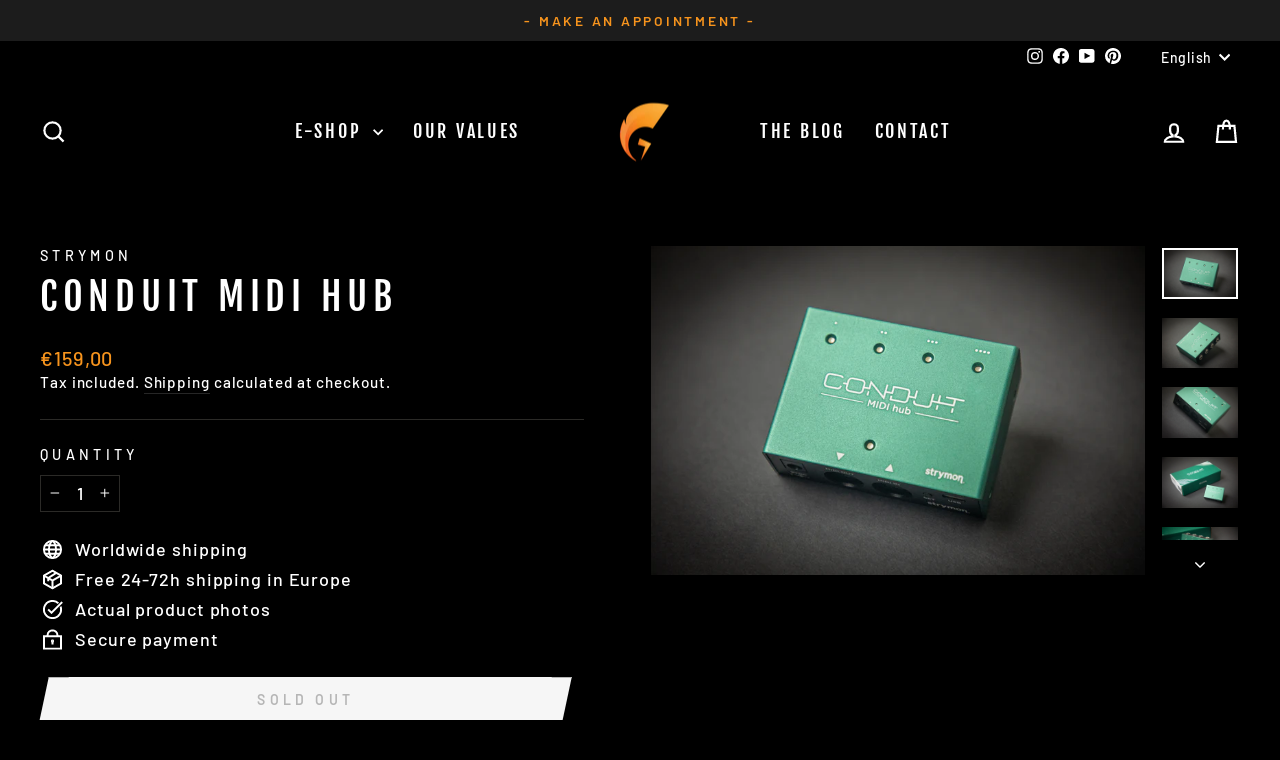

--- FILE ---
content_type: text/css
request_url: https://cdn.shopify.com/extensions/019b0c90-bc31-7cea-bcac-47b352d52315/floapay-badge-11/assets/floa-widget.css
body_size: -236
content:
.fl-popup {
  font-size: 16px;
  font-family: "Poppins";
  line-height: 1.6;
  letter-spacing: 0;
}

.fl-popup-wrap div:not(.fl-close-line):empty {
  display: block !important;
}

.fl-vertical-line:after, .fl-lines-steps:not(:last-child):after {
  height: 200px !important;
}

.fl-dates {
  overflow: hidden;
}


--- FILE ---
content_type: text/javascript
request_url: https://cdn.shopify.com/extensions/019b0c90-bc31-7cea-bcac-47b352d52315/floapay-badge-11/assets/floa-launch-widget.js
body_size: 853
content:

document.addEventListener("DOMContentLoaded", function() {
  floaRegisterEvents();
});

function floaRegisterEvents() {
  window.addEventListener('load', function() {
    floaInitWidgetParameters();
  });

  document.body.addEventListener('change', function(event) {
    var selectorVariants = 'variant-selects [name], variant-radios [name]';
    if (event.target.matches(selectorVariants) && typeof event.target.value !== "undefined") {
      var currentVariant = meta.product.variants.filter(variant => variant.public_title === event.target.value);
      if (currentVariant.length) {
        floaInitWidgetParameters(currentVariant[0].price);
      }
    }
  });
}

var observer = new MutationObserver(function(mutationsList) {
	mutationsList.forEach(function(mutation) {
		mutation.addedNodes.forEach(function(node) {
			if(node.classList && node.classList.contains('fl-popup-wrap')) {
        observer.disconnect();
        floaInitPopup();
			}
		});
	});
});

function floaConvertOffers(offers)
{
  var array = offers.split(',');
  var returnArray = [];
  array.forEach(function(element) {
    if (element !== '') {
      returnArray.push(element)
    }
  });
  return returnArray;
}

function floaGetPrice()
{
    var price = 0;
    if (meta.product && meta.product.variants) {
        let params = new URL(document.location.toString()).searchParams;
        let variant = params.get('variant') !== null ? parseInt(params.get('variant')) : -1;
        if (variant === -1) {
            price = meta.product.variants[0].price;
        }
        meta.product.variants.forEach(( variantObject ) => {
            if (parseInt(variantObject.id) === variant) {
                price = variantObject.price;
            }
        });
    } else if (typeof cartInfo !== "undefined") {
      price = cartInfo.items_subtotal_price;
    }

    return price;
}

function floaInitWidgetParameters(price = false)
{
    if (!window.initFloaWidget) {
        var floaScript = document.createElement('script');
        floaScript.id = "floa-widget-js";
        floaScript.async = true;
        floaScript.type = 'module';
        floaScript.src = "https://widget.floa.com/floa-widget.js";
        document.getElementsByTagName('head')[0].appendChild(floaScript);
        floaScript.onload = function() {
            floaInitWidgetParameters();
        }

        console.log('adding widget standalone script');
        return false;
    }
    if (!price) {
      price = floaGetPrice();
    }
    var divConfig = document.querySelector('[data-floa-config]');
    var currentShop = Shopify.shop;
    if (divConfig.dataset.generic && divConfig.dataset.generic == 'true') {
      currentShop = 'all_stores';
    }
    if (divConfig && divConfig.dataset.country && price) {
        var floa_widget_config = {
            "offers": floaConvertOffers(divConfig.dataset.offers),
            "theme": divConfig.dataset.theme,
            "amount": price,
            "url_product": 'https://app-payment.floa.com/offers/' + currentShop,
            "locale": Shopify.locale.split('-')[0],
            "production": (divConfig.dataset.production === 'true'),
            "pnf": divConfig.dataset.pnf,
            "cnx": divConfig.dataset.cnx,
            "minAmount": floaConvertToMinMaxAmount(divConfig.dataset.minamount),
            "maxAmount": floaConvertToMinMaxAmount(divConfig.dataset.maxamount),
            "report": ((divConfig.dataset.country.toLowerCase() === 'fr') ? divConfig.dataset.report : 0),
            "country": divConfig.dataset.country
        }
        window.initFloaWidget(floa_widget_config);
        observer.observe(document.body, { subtree: true, childList: true });
    }
}

function floaConvertToMinMaxAmount(stringToSplit)
{
  var array = stringToSplit.split(',');
  var returnArray = [];
  try {
    array.forEach(function(element) {
      var minAmountArray = element.split(':');
      var productCode = minAmountArray[0];
      var minAmountIn = parseInt(minAmountArray[1])
      if (productCode !== '' && minAmountIn > 0) {
        returnArray[productCode] = minAmountIn;
      }
    });
  } catch (error) {
    console.log('Error while parsing offers with min or max amount: ' + error);
  }
  return returnArray;
}

function floaInitPopup() {
  var popupInited = document.querySelector('footer [data-fl-popup]');
  if (popupInited) {
    popupInited.remove();
  }
  var popup = document.querySelector('[data-fl-popup]');
  var floaWidget = document.getElementsByClassName('floa-widget')[0];
  if (floaWidget.dataset.theme) {
    popup.setAttribute('data-theme', floaWidget.dataset.theme);
  }
  document.querySelector('footer').append(popup);
}

subscribe(PUB_SUB_EVENTS.cartUpdate, (data) => {
  if (typeof data.cartData !== "undefined" && data.cartData.items_subtotal_price) {
    floaInitWidgetParameters(data.cartData.items_subtotal_price);
  } else if (data.source == 'cart-items' && data.cartData.items_subtotal_price) {
    fetch('/cart.js')
      .then(response => response.json())
      .then(cart => {
        floaInitWidgetParameters(cart.items_subtotal_price);
      })
      .catch(error => console.error('Error:', error));
  }
});

document.addEventListener('DOMContentLoaded', () => {
  const cartContainer = document.querySelector('#main-cart-items .js-contents');
  const floaWidget = document.querySelector('[data-floa-offers]');
  if (cartContainer && floaWidget) {
    const observer = new MutationObserver((mutationsList) => {
      mutationsList.forEach((mutation) => {
        if (mutation.type === 'childList') {
          const hasChildren = cartContainer.children.length > 0;
          if (!hasChildren) {
            floaWidget.remove();
          }
        }
      });
    });

    observer.observe(cartContainer, { childList: true, subtree: false });
  }
});
